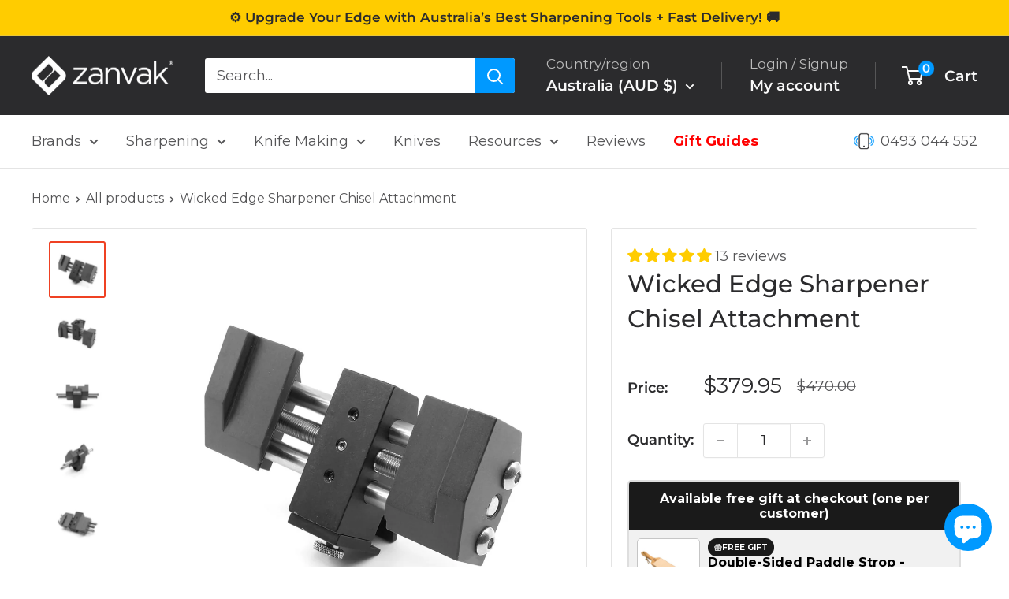

--- FILE ---
content_type: text/css
request_url: https://www.zanvak.com.au/cdn/shop/t/96/assets/boost-sd-custom.css?v=1769237988041
body_size: -609
content:
 .template-search .boost-sd__product-filter-fallback .container{max-width:100%!important}.boost-sd__product-label-text{white-space:nowrap;text-overflow:inherit;overflow:hidden;max-width:100%;min-width:24px;display:block;text-align:center}.boost-sd__modal{display:none!important}body.boost-sd__modal-open{overflow:unset!important} 

--- FILE ---
content_type: text/javascript
request_url: https://www.zanvak.com.au/cdn/shop/t/96/assets/boost-sd-custom.js?v=1769237988041
body_size: -299
content:
let preventReCallProductHandlesTheSame=[];window.__BoostCustomization__=(window.__BoostCustomization__??[]).concat([componentRegistry=>{componentRegistry.useComponentPlugin("ProductLabel",{name:"Modify Product Label",apply:()=>({props:props=>(props.labelType==="customLabelByTag"&&(props.labelText==="40 sold"&&(props.backgroundColor="#FFCC00",props.color="#2B2B2D"),props.labelText==="Popular"&&(props.backgroundColor="#0099FF",props.color="#2B2B2D"),props.labelText==="Low Stock"&&(props.backgroundColor="#FF6600",props.color="#2B2B2D"),props.labelText==="300 sold"&&(props.backgroundColor="#008A00",props.color="#2B2B2D"),props.labelText==="High Reviews"&&(props.backgroundColor="#FFCC00",props.color="#2B2B2D")),props)})})}]);const updateProductList=componentRegistry=>{componentRegistry.useComponentPlugin("ProductList",{name:"Add logo to product img",enabled:!0,apply:()=>({afterRender(element){boostSDAppConfig.generalSettings.template=="search"&&(setTimeout(()=>{document.querySelector(".boost-sd__button--as-search").style.background="#00badb",document.querySelector(".boost-sd__search-form-title").style.color="#2B2B2D"},2e3),document.querySelector(".boost-sd__button--as-search").style.background="#0099FF",document.querySelector(".boost-sd__search-form-title").style.color="#2B2B2D")}})})};window.__BoostCustomization__=(window.__BoostCustomization__??[]).concat([updateProductList]);
//# sourceMappingURL=/cdn/shop/t/96/assets/boost-sd-custom.js.map?v=1769237988041


--- FILE ---
content_type: text/javascript; charset=utf-8
request_url: https://www.zanvak.com.au/products/wicked-edge-chisel-attachment.js
body_size: 1639
content:
{"id":6749445652642,"title":"Wicked Edge Sharpener Chisel Attachment","handle":"wicked-edge-chisel-attachment","description":"\u003ch6\u003eHighlights\u003c\/h6\u003e\n\u003cul\u003e\n\u003cli\u003eChisel Attachment WECA2 for sharpening flat chisels and plane blades\u003c\/li\u003e\n\u003cli\u003eFits chisels up to 10.16cm wide\u003c\/li\u003e\n\u003cli\u003eCompatible with all Wicked Edge sharpener models\u003c\/li\u003e\n\u003cli\u003eSecure and safe mounting of chisels\u003c\/li\u003e\n\u003cli\u003eEasy installation and removal with the supplied hex key\u003c\/li\u003e\n\u003cli\u003eAdjustable stop plate for repeatable clamping positions\u003c\/li\u003e\n\u003cli\u003eCompatible with all Wicked Edge stones and strops\u003c\/li\u003e\n\u003c\/ul\u003e\n\u003ch6\u003eDescription\u003c\/h6\u003e\n\u003cp\u003eThe Wicked Edge Chisel Attachment WECA2 allows you to sharpen your chisels and plane blades with professional precision. It is compatible with any flat chisel or plane blade up to 10.16cm wide and can be easily installed on any model of Wicked Edge sharpener. With this attachment, you can securely and safely mount and sharpen various width chisels on your Wicked Edge system. The Chisel Attachment features jaws that can be tightened using the supplied hex key, ensuring a secure grip on the chisel during sharpening. This makes mounting and unmounting of your chisels quick and easy. The attachment also includes an adjustable stop plate at the base of the clamp, allowing for repeatable clamping positions and consistent sharpening results. You can use all the Wicked Edge stones and strops with the chisel attachment, ensuring a wide range of abrasive options for achieving the desired sharpness. For detailed instructions on using the WECA2 Chisel Attachment, please refer to the provided download link.\u003c\/p\u003e\n\u003ch6\u003eDetails\u003c\/h6\u003e\n\u003cul\u003e\n\u003cli\u003eCompatible with all Wicked Edge sharpener models\u003c\/li\u003e\n\u003cli\u003eFits flat chisels and plane blades up to 10.16cm wide\u003c\/li\u003e\n\u003cli\u003eSecure and safe mounting of chisels\u003c\/li\u003e\n\u003cli\u003eEasy installation and removal with the supplied hex key\u003c\/li\u003e\n\u003cli\u003eAdjustable stop plate for repeatable clamping positions\u003c\/li\u003e\n\u003cli\u003eCompatible with all Wicked Edge stones and strops\u003c\/li\u003e\n\u003c\/ul\u003e\n\u003ch6\u003eManual\u003c\/h6\u003e\n\u003cp\u003eDownload the instructions for using the Wicked Edge Chisel Attachment \u003ca href=\"https:\/\/cdn.shopify.com\/s\/files\/1\/0434\/8552\/8226\/files\/Chisel_Attachment_Instructions.pdf?v=1620884367\"\u003eHERE\u003c\/a\u003e.\u003c\/p\u003e","published_at":"2021-05-13T15:33:52+10:00","created_at":"2021-05-13T15:15:55+10:00","vendor":"Wicked Edge","type":"Clamp","tags":["Christmas","Gen 3 Pro","WE100","WE120","WE130","WE60 GO","WE66 OBSIDIAN","Wicked Edge","Wicked Edge Accessories"],"price":37995,"price_min":37995,"price_max":37995,"available":true,"price_varies":false,"compare_at_price":47000,"compare_at_price_min":47000,"compare_at_price_max":47000,"compare_at_price_varies":false,"variants":[{"id":39895103340706,"title":"Default Title","option1":"Default Title","option2":null,"option3":null,"sku":"WECA2","requires_shipping":true,"taxable":true,"featured_image":null,"available":true,"name":"Wicked Edge Sharpener Chisel Attachment","public_title":null,"options":["Default Title"],"price":37995,"weight":800,"compare_at_price":47000,"inventory_management":"shopify","barcode":"853919007321","requires_selling_plan":false,"selling_plan_allocations":[]}],"images":["\/\/cdn.shopify.com\/s\/files\/1\/0434\/8552\/8226\/products\/WICKEDEDGE_CHISELATTACHMENT_7.jpg?v=1643527329","\/\/cdn.shopify.com\/s\/files\/1\/0434\/8552\/8226\/products\/WICKEDEDGE_CHISELATTACHMENT_10.jpg?v=1643527302","\/\/cdn.shopify.com\/s\/files\/1\/0434\/8552\/8226\/products\/WICKEDEDGE_CHISELATTACHMENT_1.jpg?v=1643522405","\/\/cdn.shopify.com\/s\/files\/1\/0434\/8552\/8226\/products\/WICKEDEDGE_CHISELATTACHMENT_2.jpg?v=1643527243","\/\/cdn.shopify.com\/s\/files\/1\/0434\/8552\/8226\/products\/WICKEDEDGE_CHISELATTACHMENT_3.jpg?v=1643527397","\/\/cdn.shopify.com\/s\/files\/1\/0434\/8552\/8226\/products\/WICKEDEDGE_CHISELATTACHMENT_4.jpg?v=1643522405","\/\/cdn.shopify.com\/s\/files\/1\/0434\/8552\/8226\/products\/WICKEDEDGE_CHISELATTACHMENT_5.jpg?v=1643527342","\/\/cdn.shopify.com\/s\/files\/1\/0434\/8552\/8226\/products\/WICKEDEDGE_CHISELATTACHMENT_6.jpg?v=1643527164","\/\/cdn.shopify.com\/s\/files\/1\/0434\/8552\/8226\/products\/WICKEDEDGE_CHISELATTACHMENT_8.jpg?v=1643522405","\/\/cdn.shopify.com\/s\/files\/1\/0434\/8552\/8226\/products\/WICKEDEDGE_CHISELATTACHMENT_9.jpg?v=1643527290","\/\/cdn.shopify.com\/s\/files\/1\/0434\/8552\/8226\/products\/WICKEDEDGE_CHISELATTACHEMENT_1.jpg?v=1643522405"],"featured_image":"\/\/cdn.shopify.com\/s\/files\/1\/0434\/8552\/8226\/products\/WICKEDEDGE_CHISELATTACHMENT_7.jpg?v=1643527329","options":[{"name":"Title","position":1,"values":["Default Title"]}],"url":"\/products\/wicked-edge-chisel-attachment","media":[{"alt":"Wicked Edge Sharpener Chisel Attachment","id":29100350963961,"position":1,"preview_image":{"aspect_ratio":1.0,"height":1080,"width":1080,"src":"https:\/\/cdn.shopify.com\/s\/files\/1\/0434\/8552\/8226\/products\/WICKEDEDGE_CHISELATTACHMENT_7.jpg?v=1643527329"},"aspect_ratio":1.0,"height":1080,"media_type":"image","src":"https:\/\/cdn.shopify.com\/s\/files\/1\/0434\/8552\/8226\/products\/WICKEDEDGE_CHISELATTACHMENT_7.jpg?v=1643527329","width":1080},{"alt":"Wicked Edge Sharpener Chisel Attachment","id":29100350734585,"position":2,"preview_image":{"aspect_ratio":1.0,"height":1080,"width":1080,"src":"https:\/\/cdn.shopify.com\/s\/files\/1\/0434\/8552\/8226\/products\/WICKEDEDGE_CHISELATTACHMENT_10.jpg?v=1643527302"},"aspect_ratio":1.0,"height":1080,"media_type":"image","src":"https:\/\/cdn.shopify.com\/s\/files\/1\/0434\/8552\/8226\/products\/WICKEDEDGE_CHISELATTACHMENT_10.jpg?v=1643527302","width":1080},{"alt":"Wicked Edge Sharpener Chisel Attachment","id":29100350767353,"position":3,"preview_image":{"aspect_ratio":1.0,"height":1080,"width":1080,"src":"https:\/\/cdn.shopify.com\/s\/files\/1\/0434\/8552\/8226\/products\/WICKEDEDGE_CHISELATTACHMENT_1.jpg?v=1643522405"},"aspect_ratio":1.0,"height":1080,"media_type":"image","src":"https:\/\/cdn.shopify.com\/s\/files\/1\/0434\/8552\/8226\/products\/WICKEDEDGE_CHISELATTACHMENT_1.jpg?v=1643522405","width":1080},{"alt":"Wicked Edge Sharpener Chisel Attachment","id":29100350800121,"position":4,"preview_image":{"aspect_ratio":1.0,"height":1080,"width":1080,"src":"https:\/\/cdn.shopify.com\/s\/files\/1\/0434\/8552\/8226\/products\/WICKEDEDGE_CHISELATTACHMENT_2.jpg?v=1643527243"},"aspect_ratio":1.0,"height":1080,"media_type":"image","src":"https:\/\/cdn.shopify.com\/s\/files\/1\/0434\/8552\/8226\/products\/WICKEDEDGE_CHISELATTACHMENT_2.jpg?v=1643527243","width":1080},{"alt":"Wicked Edge Sharpener Chisel Attachment","id":29100350832889,"position":5,"preview_image":{"aspect_ratio":1.0,"height":1080,"width":1080,"src":"https:\/\/cdn.shopify.com\/s\/files\/1\/0434\/8552\/8226\/products\/WICKEDEDGE_CHISELATTACHMENT_3.jpg?v=1643527397"},"aspect_ratio":1.0,"height":1080,"media_type":"image","src":"https:\/\/cdn.shopify.com\/s\/files\/1\/0434\/8552\/8226\/products\/WICKEDEDGE_CHISELATTACHMENT_3.jpg?v=1643527397","width":1080},{"alt":"Wicked Edge Sharpener Chisel Attachment","id":29100350865657,"position":6,"preview_image":{"aspect_ratio":1.0,"height":1080,"width":1080,"src":"https:\/\/cdn.shopify.com\/s\/files\/1\/0434\/8552\/8226\/products\/WICKEDEDGE_CHISELATTACHMENT_4.jpg?v=1643522405"},"aspect_ratio":1.0,"height":1080,"media_type":"image","src":"https:\/\/cdn.shopify.com\/s\/files\/1\/0434\/8552\/8226\/products\/WICKEDEDGE_CHISELATTACHMENT_4.jpg?v=1643522405","width":1080},{"alt":"Wicked Edge Sharpener Chisel Attachment","id":29100350898425,"position":7,"preview_image":{"aspect_ratio":1.0,"height":1080,"width":1080,"src":"https:\/\/cdn.shopify.com\/s\/files\/1\/0434\/8552\/8226\/products\/WICKEDEDGE_CHISELATTACHMENT_5.jpg?v=1643527342"},"aspect_ratio":1.0,"height":1080,"media_type":"image","src":"https:\/\/cdn.shopify.com\/s\/files\/1\/0434\/8552\/8226\/products\/WICKEDEDGE_CHISELATTACHMENT_5.jpg?v=1643527342","width":1080},{"alt":"Wicked Edge Sharpener Chisel Attachment","id":29100350931193,"position":8,"preview_image":{"aspect_ratio":1.0,"height":1080,"width":1080,"src":"https:\/\/cdn.shopify.com\/s\/files\/1\/0434\/8552\/8226\/products\/WICKEDEDGE_CHISELATTACHMENT_6.jpg?v=1643527164"},"aspect_ratio":1.0,"height":1080,"media_type":"image","src":"https:\/\/cdn.shopify.com\/s\/files\/1\/0434\/8552\/8226\/products\/WICKEDEDGE_CHISELATTACHMENT_6.jpg?v=1643527164","width":1080},{"alt":"Wicked Edge Sharpener Chisel Attachment","id":29100350996729,"position":9,"preview_image":{"aspect_ratio":1.0,"height":1080,"width":1080,"src":"https:\/\/cdn.shopify.com\/s\/files\/1\/0434\/8552\/8226\/products\/WICKEDEDGE_CHISELATTACHMENT_8.jpg?v=1643522405"},"aspect_ratio":1.0,"height":1080,"media_type":"image","src":"https:\/\/cdn.shopify.com\/s\/files\/1\/0434\/8552\/8226\/products\/WICKEDEDGE_CHISELATTACHMENT_8.jpg?v=1643522405","width":1080},{"alt":"Wicked Edge Sharpener Chisel Attachment","id":29100351029497,"position":10,"preview_image":{"aspect_ratio":1.0,"height":1080,"width":1080,"src":"https:\/\/cdn.shopify.com\/s\/files\/1\/0434\/8552\/8226\/products\/WICKEDEDGE_CHISELATTACHMENT_9.jpg?v=1643527290"},"aspect_ratio":1.0,"height":1080,"media_type":"image","src":"https:\/\/cdn.shopify.com\/s\/files\/1\/0434\/8552\/8226\/products\/WICKEDEDGE_CHISELATTACHMENT_9.jpg?v=1643527290","width":1080},{"alt":"Wicked Edge Sharpener Scissor Attachment black in colour and has knurled tightening screwWicked Edge Sharpener Chisel Attachment","id":21556042727586,"position":11,"preview_image":{"aspect_ratio":1.0,"height":1080,"width":1080,"src":"https:\/\/cdn.shopify.com\/s\/files\/1\/0434\/8552\/8226\/products\/WICKEDEDGE_CHISELATTACHEMENT_1.jpg?v=1643522405"},"aspect_ratio":1.0,"height":1080,"media_type":"image","src":"https:\/\/cdn.shopify.com\/s\/files\/1\/0434\/8552\/8226\/products\/WICKEDEDGE_CHISELATTACHEMENT_1.jpg?v=1643522405","width":1080}],"requires_selling_plan":false,"selling_plan_groups":[]}

--- FILE ---
content_type: text/javascript
request_url: https://www.zanvak.com.au/cdn/shop/t/96/assets/candyrack-config.js?v=88697285525440446801730255813
body_size: -659
content:
"/cart"===window.location.pathname?window.CANDYRACK_DOCUMENT_LISTENER=!0:window.CANDYRACK_DOCUMENT_LISTENER=!1,window.CANDYCART_ORIGINAL_CHECKOUT_BUTTON_REDIRECT=!0;

--- FILE ---
content_type: text/javascript
request_url: https://www.zanvak.com.au/cdn/shop/t/96/assets/custom.js?v=102476495355921946141730255813
body_size: -673
content:
//# sourceMappingURL=/cdn/shop/t/96/assets/custom.js.map?v=102476495355921946141730255813
